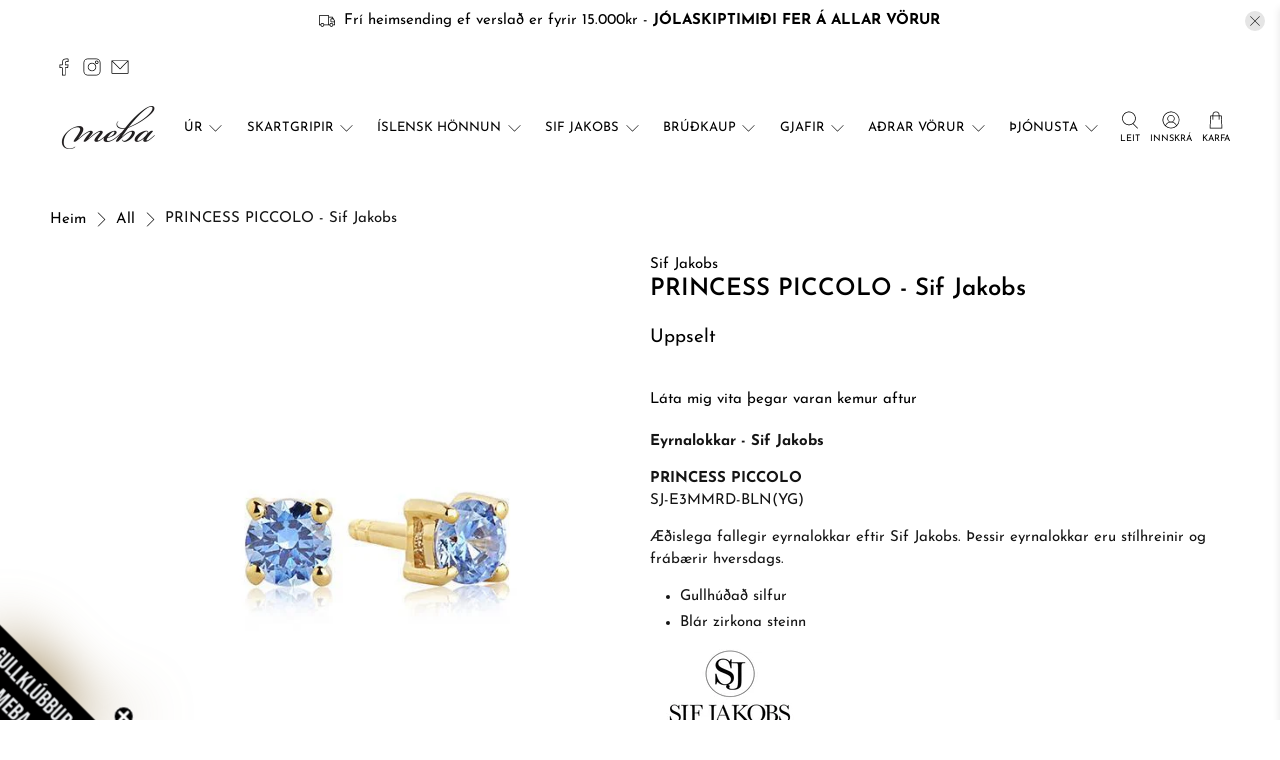

--- FILE ---
content_type: text/javascript; charset=utf-8
request_url: https://meba.is/products/eyrnalokkar-sif-jakobs-60.js
body_size: 361
content:
{"id":1276806266927,"title":"PRINCESS PICCOLO - Sif Jakobs","handle":"eyrnalokkar-sif-jakobs-60","description":"\u003cp\u003e\u003cstrong\u003eEyrnalokkar - Sif Jakobs\u003c\/strong\u003e\u003c\/p\u003e\n\u003cp\u003e\u003cb\u003ePRINCESS PICCOLO\u003c\/b\u003e\u003cbr\u003e\u003cspan\u003eSJ-E3MMRD-BLN(YG)\u003c\/span\u003e\u003c\/p\u003e\n\u003cp\u003eÆðislega fallegir eyrnalokkar eftir Sif Jakobs. Þessir eyrnalokkar eru stílhreinir og frábærir hversdags.\u003c\/p\u003e\n\u003cul\u003e\n\u003cli\u003eGullhúðað silfur\u003c\/li\u003e\n\u003cli\u003eBlár zirkona steinn\u003cbr\u003e\n\u003c\/li\u003e\n\u003c\/ul\u003e\n\u003cp\u003e\u003cimg src=\"https:\/\/cdn.shopify.com\/s\/files\/1\/0233\/8749\/files\/sif-jakobs-jewellery-vector-logo_compact.png?v=1561571685\" alt=\"\"\u003e\u003c\/p\u003e\n\u003cul\u003e\u003c\/ul\u003e","published_at":"2020-11-10T14:33:21Z","created_at":"2019-06-28T11:27:23Z","vendor":"Sif Jakobs","type":"Eyrnalokkar","tags":["eyrnalokkar","fyrir hana","sif jakobs","Íslensk hönnun"],"price":890000,"price_min":890000,"price_max":890000,"available":false,"price_varies":false,"compare_at_price":null,"compare_at_price_min":0,"compare_at_price_max":0,"compare_at_price_varies":false,"variants":[{"id":11958911172655,"title":"Default Title","option1":"Default Title","option2":null,"option3":null,"sku":"SJ-E3MMRD-BLN(YG)","requires_shipping":true,"taxable":true,"featured_image":null,"available":false,"name":"PRINCESS PICCOLO - Sif Jakobs","public_title":null,"options":["Default Title"],"price":890000,"weight":0,"compare_at_price":null,"inventory_quantity":-1,"inventory_management":"shopify","inventory_policy":"deny","barcode":"","requires_selling_plan":false,"selling_plan_allocations":[]}],"images":["\/\/cdn.shopify.com\/s\/files\/1\/0233\/8749\/products\/SJ-E3MMRD-BLN_YG_1024x1024_ddb4e870-ca2a-471f-90e5-d4130f06956f.jpg?v=1571438776"],"featured_image":"\/\/cdn.shopify.com\/s\/files\/1\/0233\/8749\/products\/SJ-E3MMRD-BLN_YG_1024x1024_ddb4e870-ca2a-471f-90e5-d4130f06956f.jpg?v=1571438776","options":[{"name":"Title","position":1,"values":["Default Title"]}],"url":"\/products\/eyrnalokkar-sif-jakobs-60","media":[{"alt":null,"id":2499774119983,"position":1,"preview_image":{"aspect_ratio":1.0,"height":666,"width":666,"src":"https:\/\/cdn.shopify.com\/s\/files\/1\/0233\/8749\/products\/SJ-E3MMRD-BLN_YG_1024x1024_ddb4e870-ca2a-471f-90e5-d4130f06956f.jpg?v=1571438776"},"aspect_ratio":1.0,"height":666,"media_type":"image","src":"https:\/\/cdn.shopify.com\/s\/files\/1\/0233\/8749\/products\/SJ-E3MMRD-BLN_YG_1024x1024_ddb4e870-ca2a-471f-90e5-d4130f06956f.jpg?v=1571438776","width":666}],"requires_selling_plan":false,"selling_plan_groups":[]}